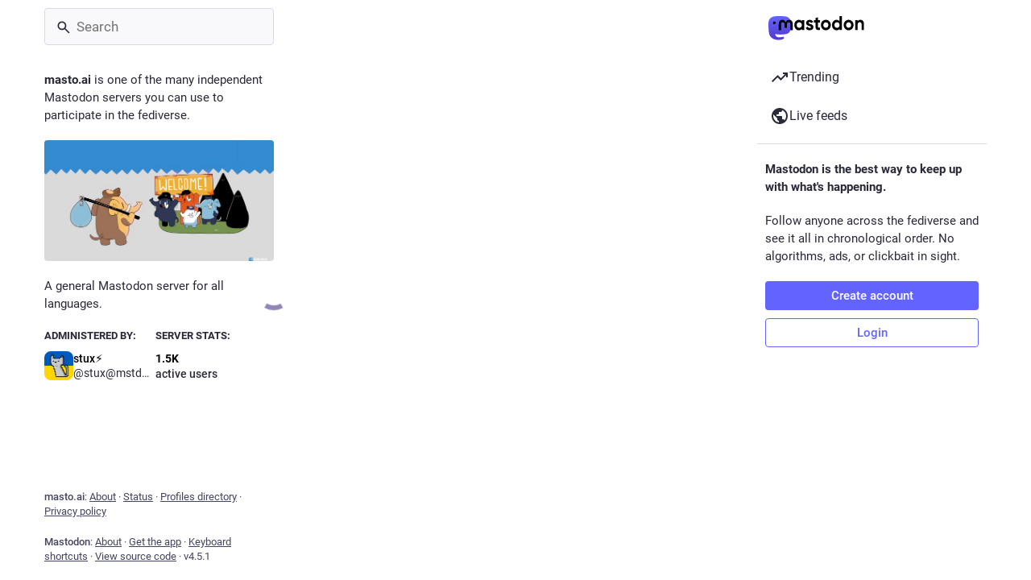

--- FILE ---
content_type: application/javascript
request_url: https://masto.ai/packs/lists-DBI5SdiH.js
body_size: 82
content:
import{N as r}from"./useSelectableClick-CCTYB3hu.js";const o=r([t=>t.lists],t=>t.toList().filter(e=>!!e)),l=r([t=>o(t)],t=>t.sort((e,s)=>e.title.localeCompare(s.title)).toArray());export{l as g};
//# sourceMappingURL=lists-DBI5SdiH.js.map


--- FILE ---
content_type: application/javascript
request_url: https://masto.ai/packs/emoji_picker_dropdown_container-DfhDL4tu.js
body_size: 3176
content:
var _=Object.defineProperty;var M=(s,o,e)=>o in s?_(s,o,{enumerable:!0,configurable:!0,writable:!0,value:e}):s[o]=e;var i=(s,o,e)=>M(s,typeof o!="symbol"?o+"":o,e);import{I as E,O as w,cr as T,bA as y,bZ as S,j as q,cs as D,at as P}from"./useSelectableClick-CCTYB3hu.js";import{j as t}from"./client-DZIGVCsa.js";import{r as c,i as C,a as L}from"./index-BIOZrIGT.js";import{c as F}from"./index-BHktYmxb.js";import{p as O,m as N}from"./relative_timestamp-BknW0uz8.js";import{ah as R}from"./status_quoted-BH4Dh27s.js";import{M as U}from"./message-CQGLPEQG.js";const z=s=>c.createElement("svg",{xmlns:"http://www.w3.org/2000/svg",height:20,viewBox:"0 -960 960 960",width:20,...s},c.createElement("path",{d:"M612-516q25 0 42.5-17.5T672-576q0-25-17.5-42.5T612-636q-25 0-42.5 17.5T552-576q0 25 17.5 42.5T612-516Zm-264 0q25 0 42.5-17.5T408-576q0-25-17.5-42.5T348-636q-25 0-42.5 17.5T288-576q0 25 17.5 42.5T348-516Zm132 228q60 0 110.5-31t79.5-84H290q29 53 79.5 84T480-288Zm.28 192Q401-96 331-126t-122.5-82.5Q156-261 126-330.96t-30-149.5Q96-560 126-629.5q30-69.5 82.5-122T330.96-834q69.96-30 149.5-30t149.04 30q69.5 30 122 82.5T834-629.28q30 69.73 30 149Q864-401 834-331t-82.5 122.5Q699-156 629.28-126q-69.73 30-149 30ZM480-480Zm0 312q130 0 221-91t91-221q0-130-91-221t-221-91q-130 0-221 91t-91 221q0 130 91 221t221 91Z"})),a=L({emoji:{id:"emoji_button.label",defaultMessage:"Insert emoji"},emoji_search:{id:"emoji_button.search",defaultMessage:"Search..."},custom:{id:"emoji_button.custom",defaultMessage:"Custom"},recent:{id:"emoji_button.recent",defaultMessage:"Frequently used"},search_results:{id:"emoji_button.search_results",defaultMessage:"Search results"},people:{id:"emoji_button.people",defaultMessage:"People"},nature:{id:"emoji_button.nature",defaultMessage:"Nature"},food:{id:"emoji_button.food",defaultMessage:"Food & Drink"},activity:{id:"emoji_button.activity",defaultMessage:"Activity"},travel:{id:"emoji_button.travel",defaultMessage:"Travel & Places"},objects:{id:"emoji_button.objects",defaultMessage:"Objects"},symbols:{id:"emoji_button.symbols",defaultMessage:"Symbols"},flags:{id:"emoji_button.flags",defaultMessage:"Flags"}});let k,r;const f=T?{passive:!0,capture:!0}:!0,A=()=>t.jsxs("div",{className:"emoji-mart-no-results",children:[t.jsx(r,{emoji:"sleuth_or_spy",size:32}),t.jsx("div",{className:"emoji-mart-no-results-label",children:t.jsx(U,{id:"emoji_button.not_found",defaultMessage:"No matching emojis found"})})]});class I extends c.PureComponent{constructor(){super(...arguments);i(this,"handleClick",e=>{this.props.onSelect(e.currentTarget.getAttribute("data-index")*1)});i(this,"handleDocumentClick",e=>{this.node&&!this.node.contains(e.target)&&this.props.onClose()});i(this,"setRef",e=>{this.node=e})}UNSAFE_componentWillReceiveProps(e){e.active?this.attachListeners():this.removeListeners()}componentWillUnmount(){this.removeListeners()}attachListeners(){document.addEventListener("click",this.handleDocumentClick,{capture:!0}),document.addEventListener("touchend",this.handleDocumentClick,f)}removeListeners(){document.removeEventListener("click",this.handleDocumentClick,{capture:!0}),document.removeEventListener("touchend",this.handleDocumentClick,f)}render(){const{active:e}=this.props;return t.jsxs("div",{className:"emoji-picker-dropdown__modifiers__menu",style:{display:e?"block":"none"},ref:this.setRef,children:[t.jsx("button",{type:"button",onClick:this.handleClick,"data-index":1,children:t.jsx(r,{emoji:"fist",size:22,skin:1})}),t.jsx("button",{type:"button",onClick:this.handleClick,"data-index":2,children:t.jsx(r,{emoji:"fist",size:22,skin:2})}),t.jsx("button",{type:"button",onClick:this.handleClick,"data-index":3,children:t.jsx(r,{emoji:"fist",size:22,skin:3})}),t.jsx("button",{type:"button",onClick:this.handleClick,"data-index":4,children:t.jsx(r,{emoji:"fist",size:22,skin:4})}),t.jsx("button",{type:"button",onClick:this.handleClick,"data-index":5,children:t.jsx(r,{emoji:"fist",size:22,skin:5})}),t.jsx("button",{type:"button",onClick:this.handleClick,"data-index":6,children:t.jsx(r,{emoji:"fist",size:22,skin:6})})]})}}class Z extends c.PureComponent{constructor(){super(...arguments);i(this,"handleClick",()=>{this.props.active?this.props.onClose():this.props.onOpen()});i(this,"handleSelect",e=>{this.props.onChange(e),this.props.onClose()})}render(){const{active:e,modifier:n}=this.props;return t.jsxs("div",{className:"emoji-picker-dropdown__modifiers",children:[t.jsx(r,{emoji:"fist",size:22,skin:n,onClick:this.handleClick}),t.jsx(I,{active:e,onSelect:this.handleSelect,onClose:this.props.onClose})]})}}class b extends c.PureComponent{constructor(){super(...arguments);i(this,"state",{modifierOpen:!1,readyToFocus:!1});i(this,"handleDocumentClick",e=>{this.node&&!this.node.contains(e.target)&&!this.props.pickerButtonRef.contains(e.target)&&this.props.onClose()});i(this,"setRef",e=>{this.node=e});i(this,"getI18n",()=>{const{intl:e}=this.props;return{search:e.formatMessage(a.emoji_search),categories:{search:e.formatMessage(a.search_results),recent:e.formatMessage(a.recent),people:e.formatMessage(a.people),nature:e.formatMessage(a.nature),foods:e.formatMessage(a.food),activity:e.formatMessage(a.activity),places:e.formatMessage(a.travel),objects:e.formatMessage(a.objects),symbols:e.formatMessage(a.symbols),flags:e.formatMessage(a.flags),custom:e.formatMessage(a.custom)}}});i(this,"handleClick",(e,n)=>{e.native||(e.native=e.colons),n.ctrlKey||n.metaKey||this.props.onClose(),this.props.onPick(e)});i(this,"handleModifierOpen",()=>{this.setState({modifierOpen:!0})});i(this,"handleModifierClose",()=>{this.setState({modifierOpen:!1})});i(this,"handleModifierChange",e=>{this.props.onSkinTone(e)})}componentDidMount(){document.addEventListener("click",this.handleDocumentClick,{capture:!0}),document.addEventListener("touchend",this.handleDocumentClick,f),requestAnimationFrame(()=>{if(this.setState({readyToFocus:!0}),this.node){const e=this.node.querySelector('input[type="search"]');e&&e.focus()}})}componentWillUnmount(){document.removeEventListener("click",this.handleDocumentClick,{capture:!0}),document.removeEventListener("touchend",this.handleDocumentClick,f)}render(){const{loading:e,style:n,intl:l,custom_emojis:m,skinTone:h,frequentlyUsedEmojis:g}=this.props;if(e)return t.jsx("div",{style:{width:299}});const d=l.formatMessage(a.emoji),{modifierOpen:u}=this.state,p=["recent","people","nature","foods","activity","places","objects","symbols","flags"];return p.splice(1,0,...Array.from(O(m)).sort()),t.jsxs("div",{className:F("emoji-picker-dropdown__menu",{selecting:u}),style:n,ref:this.setRef,children:[t.jsx(k,{perLine:8,emojiSize:22,custom:N(m),color:"",emoji:"",title:d,i18n:this.getI18n(),onClick:this.handleClick,include:p,recent:g,skin:h,showPreview:!1,showSkinTones:!1,notFound:A,autoFocus:this.state.readyToFocus,emojiTooltip:!0}),t.jsx(Z,{active:u,modifier:h,onOpen:this.handleModifierOpen,onClose:this.handleModifierClose,onChange:this.handleModifierChange})]})}}i(b,"defaultProps",{style:{},loading:!0,frequentlyUsedEmojis:[]});const H=C(b);let K=class extends c.PureComponent{constructor(){super(...arguments);i(this,"state",{active:!1,loading:!1,placement:"bottom"});i(this,"setRef",e=>{this.dropdown=e});i(this,"onShowDropdown",()=>{this.setState({active:!0}),k||(this.setState({loading:!0}),R().then(e=>{k=e.Picker,r=e.Emoji,this.setState({loading:!1})}).catch(()=>{this.setState({loading:!1,active:!1})}))});i(this,"onHideDropdown",()=>{this.setState({active:!1})});i(this,"onToggle",e=>{!this.state.loading&&(!e.key||e.key==="Enter")&&(this.state.active?this.onHideDropdown():this.onShowDropdown(e))});i(this,"handleKeyDown",e=>{e.key==="Escape"&&this.onHideDropdown()});i(this,"setTargetRef",e=>{this.target=e});i(this,"findTarget",()=>this.target);i(this,"handleOverlayEnter",e=>{this.setState({placement:e.placement})})}render(){const{intl:e,onPickEmoji:n,onSkinTone:l,skinTone:m,frequentlyUsedEmojis:h}=this.props,g=e.formatMessage(a.emoji),{active:d,loading:u,placement:p}=this.state;return t.jsxs("div",{className:"emoji-picker-dropdown",onKeyDown:this.handleKeyDown,ref:this.setTargetRef,children:[t.jsx(E,{title:g,"aria-expanded":d,active:d,iconComponent:z,onClick:this.onToggle,inverted:!0}),t.jsx(w,{show:d,placement:p,flip:!0,target:this.findTarget,popperConfig:{strategy:"fixed",onFirstUpdate:this.handleOverlayEnter},children:({props:v,placement:x})=>t.jsx("div",{...v,style:{...v.style},children:t.jsx("div",{className:"dropdown-animation ".concat(x),children:t.jsx(H,{custom_emojis:this.props.custom_emojis,loading:u,onClose:this.onHideDropdown,onPick:n,onSkinTone:l,skinTone:m,frequentlyUsedEmojis:h,pickerButtonRef:this.target})})})})]})}};const Q=C(K),B=8,$=2,j=["+1","grinning","kissing_heart","heart_eyes","laughing","stuck_out_tongue_winking_eye","sweat_smile","joy","yum","disappointed","thinking_face","weary","sob","sunglasses","heart","ok_hand"],W=y([s=>s.getIn(["settings","frequentlyUsedEmojis"],S())],s=>{let o=s.keySeq().sort((e,n)=>s.get(e)-s.get(n)).reverse().slice(0,B*$).toArray();if(o.length<j.length){let e=j.filter(n=>!o.includes(n));o=o.concat(e.slice(0,j.length-o.length))}return o}),G=y([s=>s.get("custom_emojis")],s=>s.filter(o=>o.get("visible_in_picker")).sort((o,e)=>{const n=o.get("shortcode").toLowerCase(),l=e.get("shortcode").toLowerCase();return n<l?-1:n>l?1:0})),J=s=>({custom_emojis:G(s),skinTone:s.getIn(["settings","skinTone"]),frequentlyUsedEmojis:W(s)}),V=(s,{onPickEmoji:o})=>({onSkinTone:e=>{s(P(["skinTone"],e))},onPickEmoji:e=>{s(D(e)),o&&o(e)}}),re=q(J,V)(Q);export{re as E};
//# sourceMappingURL=emoji_picker_dropdown_container-DfhDL4tu.js.map
